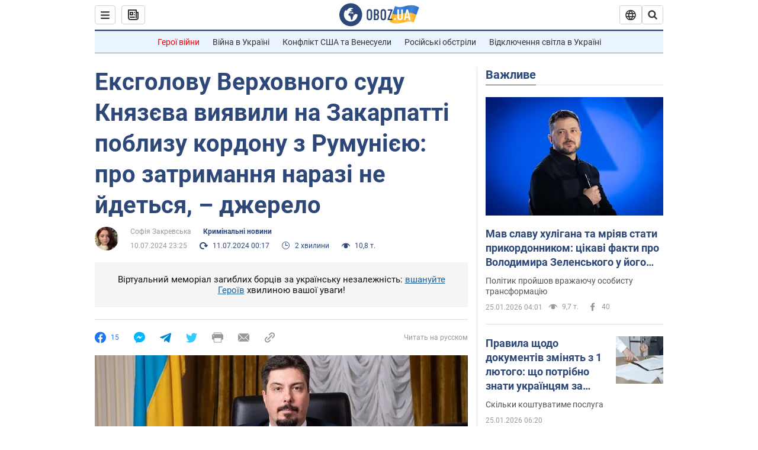

--- FILE ---
content_type: application/x-javascript; charset=utf-8
request_url: https://servicer.idealmedia.io/1418748/1?nocmp=1&sessionId=69760bae-05f41&sessionPage=1&sessionNumberWeek=1&sessionNumber=1&scale_metric_1=64.00&scale_metric_2=256.00&scale_metric_3=100.00&cbuster=1769343918883128776209&pvid=c449671d-9ff1-4d44-9f2f-5bb3171a7381&implVersion=11&lct=1763555100&mp4=1&ap=1&consentStrLen=0&wlid=25de442a-85e3-4e84-b3b5-c1c8e522ca3b&uniqId=0b3ec&niet=4g&nisd=false&evt=%5B%7B%22event%22%3A1%2C%22methods%22%3A%5B1%2C2%5D%7D%2C%7B%22event%22%3A2%2C%22methods%22%3A%5B1%2C2%5D%7D%5D&pv=5&jsv=es6&dpr=1&hashCommit=cbd500eb&apt=2024-07-10T23%3A25%3A00&tfre=3921&w=0&h=1&tl=150&tlp=1&sz=0x1&szp=1&szl=1&cxurl=https%3A%2F%2Fincident.obozrevatel.com%2Fukr%2Fcrime%2Feksgolovu-verhovnogo-sudu-knyazeva-viyavili-na-zakarpatti-poblizu-kordonu-z-rumunieyu-pro-zatrimannya-narazi-ne-jdetsya-dzherelo.htm&ref=&lu=https%3A%2F%2Fincident.obozrevatel.com%2Fukr%2Fcrime%2Feksgolovu-verhovnogo-sudu-knyazeva-viyavili-na-zakarpatti-poblizu-kordonu-z-rumunieyu-pro-zatrimannya-narazi-ne-jdetsya-dzherelo.htm
body_size: 882
content:
var _mgq=_mgq||[];
_mgq.push(["IdealmediaLoadGoods1418748_0b3ec",[
["ua.tribuna.com","11961719","1","Дерюгина ответила на вопрос, почему развелась с Блохиным","Президент Украинской федерации гимнастики Ирина Дерюгина рассказала, почему завершился ее брак с Олегом Блохиным.– Почему вы развелись?– У него родились дети.","0","","","","deY6Nmqpvy4E_af6OWKyltC7_OEpSIQE5NJH_61YSD40SzVyF_SAN_yRZlnvElbRJP9NESf5a0MfIieRFDqB_Kldt0JdlZKDYLbkLtP-Q-WIj99foFxVgGtpKMkd29wz",{"i":"https://s-img.idealmedia.io/n/11961719/45x45/160x0x520x520/aHR0cDovL2ltZ2hvc3RzLmNvbS90LzQyNjAwMi85MjI3NTQ4ODU2NmYyMWU5ODlkYWVlN2NhMjI4NTQ4NS5qcGc.webp?v=1769343918-hSSbzVCy8_IFISoU93gk75ISSJXmsNyT6UM295oibPM","l":"https://clck.idealmedia.io/pnews/11961719/i/1298901/pp/1/1?h=deY6Nmqpvy4E_af6OWKyltC7_OEpSIQE5NJH_61YSD40SzVyF_SAN_yRZlnvElbRJP9NESf5a0MfIieRFDqB_Kldt0JdlZKDYLbkLtP-Q-WIj99foFxVgGtpKMkd29wz&utm_campaign=obozrevatel.com&utm_source=obozrevatel.com&utm_medium=referral&rid=e93ca375-f9e8-11f0-9bfb-d404e6f97680&tt=Direct&att=3&afrd=296&iv=11&ct=1&gdprApplies=0&muid=q0piII5CJEp4&st=-300&mp4=1&h2=RGCnD2pppFaSHdacZpvmnoTb7XFiyzmF87A5iRFByjtRGCPw-Jj4BtYdULfjGweqJaGSQGEi6nxpFvL8b2o0UA**","adc":[],"sdl":0,"dl":"","category":"Спорт","dbbr":0,"bbrt":0,"type":"e","media-type":"static","clicktrackers":[],"cta":"Читати далі","cdt":"","tri":"e93cb3ee-f9e8-11f0-9bfb-d404e6f97680","crid":"11961719"}],],
{"awc":{},"dt":"desktop","ts":"","tt":"Direct","isBot":1,"h2":"RGCnD2pppFaSHdacZpvmnoTb7XFiyzmF87A5iRFByjtRGCPw-Jj4BtYdULfjGweqJaGSQGEi6nxpFvL8b2o0UA**","ats":0,"rid":"e93ca375-f9e8-11f0-9bfb-d404e6f97680","pvid":"c449671d-9ff1-4d44-9f2f-5bb3171a7381","iv":11,"brid":32,"muidn":"q0piII5CJEp4","dnt":2,"cv":2,"afrd":296,"consent":true,"adv_src_id":39175}]);
_mgqp();
